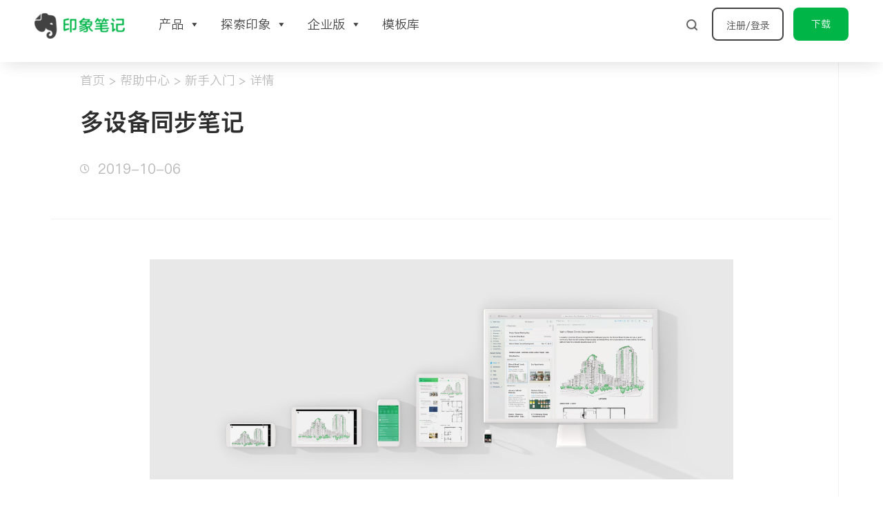

--- FILE ---
content_type: text/css
request_url: https://www.yinxiang.com/new/wp-content/plugins/sticky-header-effects-for-elementor/assets/css/she-header-style.css?ver=1.6.11
body_size: 497
content:
/*------------------------------------------------------------------

Sticky Header Effects Style

-------------------------------------------------------------------*/

/* MAIN HEADER */
.header,
.she-header-yes,
.she-header-yes.e-con,
.she-header {
	transition: all 0.4s ease-in-out, height 0.4s ease-in-out, background-color 0.4s ease-in-out, border-bottom-width 0.4s ease-in-out, border-bottom-color 0.4s ease-in-out, margin 0s !important;
	width: 100% !important;
	max-width: 100%;
	z-index: 9999;
}

/* STICKY HEADER */
.she-header {
	margin-bottom: 0;
	margin-top: 0;
	padding-bottom: 0;
	padding-top: 0;
}

.she-header:not(.elementor-sticky) {
	position: fixed !important;
	top: 0 !important;
}

/* BLURRY HEADER */
.she-header.she-blur-yes {
	-webkit-backdrop-filter: saturate(180%) blur(20px);
	backdrop-filter: saturate(180%) blur(20px);
}

/* HIDE HEADER */
.headerup {
	-ms-transform: translateY(-110vh) !important;
	-o-transition: transform 0.4s ease-in-out !important;
	-webkit-transform: translateY(-110vh) !important;
	-webkit-transition: transform 0.4s ease-in-out !important;
	-webkit-transition: -webkit-transform 0.4s ease-in-out !important;
	transform: translateY(-110vh) !important;
	transition: transform 0.4s ease-in-out !important;
}

/* HEADER LOGO */
.she-header-yes .elementor-widget-theme-site-logo,
.she-header-yes .elementor-widget-image,
.she-header-yes .logo,
.she-header-yes .elementor-widget-theme-site-logo img,
.she-header-yes .elementor-widget-image img,
.she-header-yes .logo img {
	transition: all 0.4s ease-in-out !important;
}

/* TRANSPARENT HEADER */
.she-header-transparent-yes,
.elementor-editor-active .she-header-transparent-yes {
	transition: all 0.4s ease-in-out, top 0s;
	width: 100%;
	background-color: rgba(0, 0, 0, 0) !important;
	position: absolute !important;
	z-index: 99;
}

/* ADMIN BAR OFFSET */
@media screen and (min-width: 783px) {
.admin-bar .she-header:not(.elementor-sticky) {
top:32px!important
}
}

/* .she-header-hide-on-scroll-yes {
  -webkit-transition: transform 0.4s ease-in-out !important;
	-o-transition: transform 0.4s ease-in-out !important;
	-webkit-transition: -webkit-transform 0.4s ease-in-out !important;
	transition: -webkit-transform 0.4s ease-in-out !important;
	transition: transform 0.4s ease-in-out !important;
	transition: transform 0.4s ease-in-out, -webkit-transform 00.4s ease-in-out !important;
} */

--- FILE ---
content_type: text/css
request_url: https://www.yinxiang.com/new/wp-content/uploads/elementor/css/post-13557.css?ver=1715701211
body_size: 655
content:
.elementor-13557 .elementor-element.elementor-element-c80a33d > .elementor-container{max-width:1180px;}.elementor-13557 .elementor-element.elementor-element-2d68426{text-align:left;color:#bababa;font-family:"YX-HiraginoSansGB-W3", Sans-serif;font-size:18px;}.elementor-13557 .elementor-element.elementor-element-2d68426 > .elementor-widget-container{margin:0px 0px 0px 0px;padding:0px 0px 0px 42px;}.elementor-13557 .elementor-element.elementor-element-2d68426 > .tippy-popper .tippy-tooltip .tippy-content{text-align:center;}.elementor-13557 .elementor-element.elementor-element-c80a33d{margin-top:0px;margin-bottom:0px;}.elementor-13557 .elementor-element.elementor-element-a0fd991 > .elementor-container{max-width:1180px;}.elementor-13557 .elementor-element.elementor-element-f6d3aab{color:#2d2d2d;font-family:"YX-HiraginoSansGB-W6", Sans-serif;font-size:34px;line-height:1.5em;}.elementor-13557 .elementor-element.elementor-element-f6d3aab > .elementor-widget-container{padding:0px 0px 0px 42px;}.elementor-13557 .elementor-element.elementor-element-f6d3aab > .tippy-popper .tippy-tooltip .tippy-content{text-align:center;}.elementor-13557 .elementor-element.elementor-element-277bbbb .elementor-icon-list-icon i{color:#bababa;font-size:14px;}.elementor-13557 .elementor-element.elementor-element-277bbbb .elementor-icon-list-icon svg{fill:#bababa;--e-icon-list-icon-size:14px;}.elementor-13557 .elementor-element.elementor-element-277bbbb .elementor-icon-list-icon{width:14px;}body:not(.rtl) .elementor-13557 .elementor-element.elementor-element-277bbbb .elementor-icon-list-text{padding-left:12px;}body.rtl .elementor-13557 .elementor-element.elementor-element-277bbbb .elementor-icon-list-text{padding-right:12px;}.elementor-13557 .elementor-element.elementor-element-277bbbb .elementor-icon-list-text, .elementor-13557 .elementor-element.elementor-element-277bbbb .elementor-icon-list-text a{color:#bababa;}.elementor-13557 .elementor-element.elementor-element-277bbbb .elementor-icon-list-item{font-family:"YX-PingFangSC", Sans-serif;font-size:20px;line-height:1.4em;}.elementor-13557 .elementor-element.elementor-element-277bbbb > .elementor-widget-container{padding:8px 0px 0px 42px;}.elementor-13557 .elementor-element.elementor-element-277bbbb > .tippy-popper .tippy-tooltip .tippy-content{text-align:center;}.elementor-13557 .elementor-element.elementor-element-1df1b39{--divider-border-style:solid;--divider-color:#f3f3f3;--divider-border-width:1px;}.elementor-13557 .elementor-element.elementor-element-1df1b39 .elementor-divider-separator{width:100%;}.elementor-13557 .elementor-element.elementor-element-1df1b39 .elementor-divider{padding-block-start:38px;padding-block-end:38px;}.elementor-13557 .elementor-element.elementor-element-1df1b39 > .elementor-widget-container{margin:0px 0px 0px 0px;}.elementor-13557 .elementor-element.elementor-element-1df1b39 > .tippy-popper .tippy-tooltip .tippy-content{text-align:center;}.elementor-13557 .elementor-element.elementor-element-749e5fa > .elementor-container{max-width:1180px;}.elementor-13557 .elementor-element.elementor-element-020534a{color:#666666;font-family:"YX-HiraginoSansGB-W3", Sans-serif;font-size:20px;line-height:2em;}.elementor-13557 .elementor-element.elementor-element-020534a > .elementor-widget-container{padding:0px 142px 30px 143px;}.elementor-13557 .elementor-element.elementor-element-020534a > .tippy-popper .tippy-tooltip .tippy-content{text-align:center;}@media(max-width:767px){.elementor-13557 .elementor-element.elementor-element-d1c9ba4 > .elementor-element-populated{margin:0px 0px 0px 0px;--e-column-margin-right:0px;--e-column-margin-left:0px;padding:0px 0px 0px 0px;}.elementor-13557 .elementor-element.elementor-element-2d68426 > .elementor-widget-container{margin:0px 0px 0px 0px;padding:0px 0px 0px 0px;}.elementor-13557 .elementor-element.elementor-element-c80a33d{margin-top:0px;margin-bottom:0px;padding:0px 0px 0px 0px;}.elementor-13557 .elementor-element.elementor-element-f6d3aab > .elementor-widget-container{margin:0px 0px 0px 0px;padding:0px 0px 0px 0px;}.elementor-13557 .elementor-element.elementor-element-277bbbb > .elementor-widget-container{margin:0px 0px 0px 0px;padding:0px 0px 0px 0px;}.elementor-13557 .elementor-element.elementor-element-1df1b39 .elementor-divider{padding-block-start:12px;padding-block-end:12px;}.elementor-13557 .elementor-element.elementor-element-24f533b > .elementor-element-populated{margin:0px 0px 0px 0px;--e-column-margin-right:0px;--e-column-margin-left:0px;padding:0px 0px 0px 0px;}.elementor-13557 .elementor-element.elementor-element-020534a > .elementor-widget-container{margin:0px 0px 0px 0px;padding:0px 0px 0px 0px;}.elementor-13557 .elementor-element.elementor-element-749e5fa{margin-top:0px;margin-bottom:0px;padding:0px 0px 0px 0px;}}/* Start custom CSS */.content-area {
    width: 100% 
}/* End custom CSS */
/* Start Custom Fonts CSS */@font-face {
	font-family: 'YX-HiraginoSansGB-W3';
	font-style: normal;
	font-weight: 300;
	font-display: auto;
	src: ;
}
/* End Custom Fonts CSS */
/* Start Custom Fonts CSS */@font-face {
	font-family: 'YX-HiraginoSansGB-W6';
	font-style: normal;
	font-weight: 600;
	font-display: auto;
	src: ;
}
/* End Custom Fonts CSS */
/* Start Custom Fonts CSS */@font-face {
	font-family: 'YX-PingFangSC';
	font-style: normal;
	font-weight: 400;
	font-display: auto;
	src: ;
}
/* End Custom Fonts CSS */